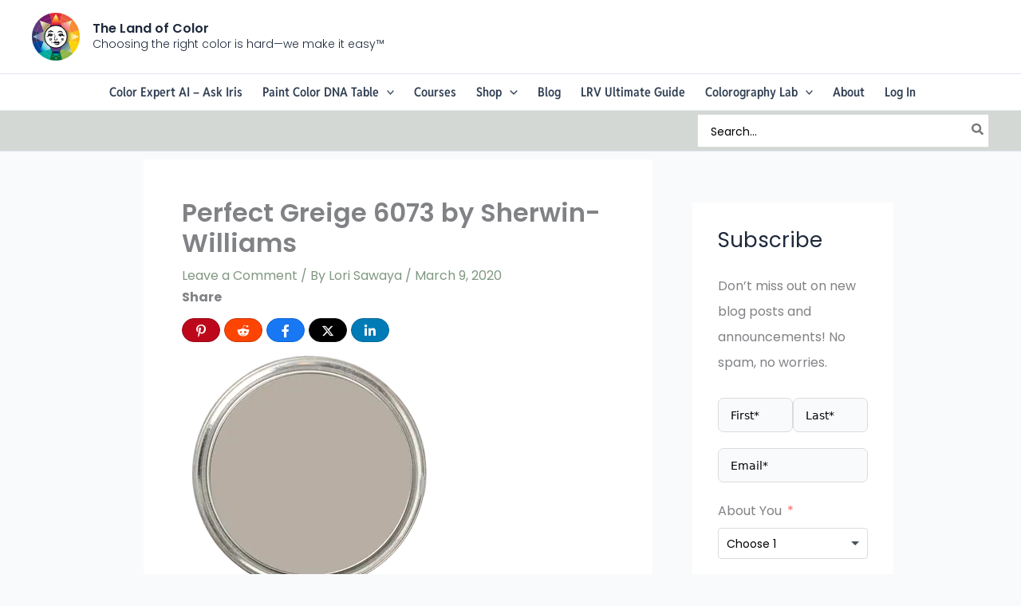

--- FILE ---
content_type: text/css; charset=UTF-8
request_url: https://thelandofcolor-com.exactdn.com/wp-content/plugins/surecart/packages/blocks-next/build/styles/product-line-item.css?ver=1767875096
body_size: 669
content:
.sc-product-line-item{display:block;font-family:var(--sc-font-sans)}.sc-product-line-item[hidden]{display:none}.sc-product-line-item__item{-webkit-box-sizing:border-box;box-sizing:border-box;display:-webkit-box;display:-ms-flexbox;display:flex;gap:18px;margin:0;min-width:0;-webkit-box-pack:justify;-ms-flex-pack:justify;justify-content:space-between;-webkit-box-align:stretch;-ms-flex-align:stretch;align-items:stretch;border-bottom:none;width:100%}.sc-product-line-item__item--has-image{-webkit-box-align:center;-ms-flex-align:center;align-items:center;container-type:inline-size}@container (max-width:290px){.sc-product-line-item__item--has-image__image{display:none}}.sc-product-line-item__item__scratch-price{font-size:90%;opacity:.75;text-decoration:line-through}.sc-product-line-item__text{-webkit-box-sizing:border-box;box-sizing:border-box;display:-webkit-box;display:-ms-flexbox;display:flex;gap:6px;margin:0;min-width:0;-webkit-box-orient:vertical;-webkit-box-direction:normal;-ms-flex-direction:column;flex-direction:column;-webkit-box-align:start;-ms-flex-align:start;align-items:flex-start;-webkit-box-pack:justify;-ms-flex-pack:justify;justify-content:space-between;-webkit-box-flex:1;-ms-flex:1 1 0%;flex:1 1 0%}.sc-product-line-item__text-details{display:-ms-grid;display:grid}.sc-product-line-item__title{-webkit-box-sizing:border-box;box-sizing:border-box;cursor:pointer;display:-webkit-box;display:-moz-box;font-size:var(--sc-font-size-medium);font-weight:var(--sc-font-weight-semibold);line-height:var(--sc-line-height-dense);margin:0;min-width:0;-webkit-box-orient:vertical;-webkit-line-clamp:3;-moz-box-lines:3;overflow:hidden;text-overflow:ellipsis}.sc-product-line-item__title,.sc-product-line-item__title:hover{color:inherit;text-decoration:none}.sc-product-line-item__variant{cursor:pointer;display:-webkit-box;display:-moz-box;font-size:var(--sc-font-size-small);font-weight:var(--sc-font-weight-semibold);line-height:var(--sc-line-height-dense);margin:0;-webkit-line-clamp:3;-moz-box-lines:3;overflow:hidden;text-overflow:ellipsis}.sc-product-line-item__suffix,.sc-product-line-item__variant{-webkit-box-sizing:border-box;box-sizing:border-box;min-width:0;-webkit-box-orient:vertical}.sc-product-line-item__suffix{-webkit-box-flex:1;display:-webkit-box;display:-ms-flexbox;display:flex;-ms-flex:1;flex:1;-webkit-box-direction:normal;-ms-flex-direction:column;flex-direction:column;-webkit-box-pack:start;-ms-flex-pack:justify;justify-content:space-between;-webkit-box-align:end;-ms-flex-align:end;align-items:flex-end;margin:0 0 0 auto;min-width:100px}.sc-product-line-item__editable .sc-product-line-item__suffix,.sc-product-line-item__removable .sc-product-line-item__suffix{-ms-flex-item-align:start;align-self:flex-start}.sc-product-line-item__price{max-width:100%;text-align:right}.sc-product-line-item__description{color:var(--sc-input-label-color);font-size:var(--sc-price-label-font-size,var(--sc-input-help-text-font-size-medium));line-height:var(--sc-line-height-dense)}.sc-product-line-item__image{border:1px solid var(--sc-input-border-color,var(--sc-input-border));border-radius:4px;-webkit-box-shadow:var(--sc-input-box-shadow);box-shadow:var(--sc-input-box-shadow);display:block;height:var(--sc-product-line-item-image-size,4em)!important;-o-object-fit:cover;object-fit:cover;width:var(--sc-product-line-item-image-size,4em);-ms-flex-item-align:start;align-self:flex-start}.sc-product-line-item__image[hidden]{display:none}.sc-product-line-item__product__description{display:-webkit-box;display:-ms-flexbox;display:flex;gap:.5em;-webkit-box-align:center;-ms-flex-align:center;align-items:center}.sc-product-line-item__price{font-size:var(--sc-font-size-medium);font-weight:var(--sc-font-weight-semibold)}.sc-product-line-item__price,.sc-product-line-item__price-description{color:var(--sc-input-label-color);line-height:var(--sc-line-height-dense)}.sc-product-line-item__price-description{font-size:var(--sc-font-size-small);opacity:.75}.sc-product-line-item__remove{color:var(--sc-color-gray-400);cursor:pointer;margin-bottom:var(--sc-spacing-small);width:18px}.sc-product-line-item__actions__divider{margin:0 .2em;opacity:.25}.sc-product-line-item__is-rtl__price{text-align:right;text-align:left}.sc-product-line-item__base{display:-ms-grid;display:grid;gap:var(--sc-spacing-x-small)}.sc-product-line-item__fee__description{opacity:.75}

--- FILE ---
content_type: text/css; charset=UTF-8
request_url: https://thelandofcolor-com.exactdn.com/wp-content/plugins/surecart/packages/blocks-next/build/styles/choice.css?ver=1767875096
body_size: 1027
content:
.sc-choices{display:-ms-grid;display:grid;gap:var(--sc-choices-gap,10px);-ms-grid-columns:(1fr)[var(--columns,1)];-webkit-box-sizing:border-box;box-sizing:border-box;grid-auto-rows:1fr;grid-template-columns:repeat(var(--columns,1),1fr)}.sc-choices>*{height:100%}.sc-choice{min-width:0;-ms-flex-item-align:stretch;-ms-grid-row-align:stretch;align-self:stretch;background:var(--sc-choice-background-color);border:solid var(--sc-choice-border-width,var(--sc-input-border-width)) var(--sc-choice-border-color,var(--sc-input-border-color));border-radius:var(--sc-choice-border-radius,var(--sc-input-border-radius-large));-webkit-box-shadow:var(--sc-choice-box-shadow);box-shadow:var(--sc-choice-box-shadow);-webkit-box-sizing:border-box;box-sizing:border-box;cursor:pointer;font-size:var(--sc-input-font-size-medium);font-weight:var(--sc-input-font-weight);padding:var(--sc-choice-padding-top,1.3em) var(--sc-choice-padding-right,1.1em) var(--sc-choice-padding-bottom,1.3em) var(--sc-choice-padding-left,1.1em);position:relative;text-decoration:none;-webkit-transition:background-color .15s ease,border-color .15s ease,color .15s ease,-webkit-box-shadow .15s ease;transition:background-color .15s ease,border-color .15s ease,color .15s ease,-webkit-box-shadow .15s ease;transition:background-color .15s ease,border-color .15s ease,color .15s ease,box-shadow .15s ease;transition:background-color .15s ease,border-color .15s ease,color .15s ease,box-shadow .15s ease,-webkit-box-shadow .15s ease;-webkit-user-select:none;-moz-user-select:none;-ms-user-select:none;user-select:none}.sc-choice:focus-visible{outline-color:var(--sc-color-primary-500);outline-offset:4px;outline-width:2px}.sc-choice--is-rtl{text-align:right}.sc-choice__content{cursor:pointer;display:-webkit-box;display:-ms-flexbox;display:flex;-webkit-box-align:center;-ms-flex-align:center;align-items:center;gap:.75em;height:100%}.sc-choice--checked{border-color:var(--sc-color-primary-500);-webkit-box-shadow:0 0 0 1px var(--sc-color-primary-500);box-shadow:0 0 0 1px var(--sc-color-primary-500);z-index:1}.sc-choice__title{display:inline-block;font-size:var(--sc-input-label-font-size-medium);font-weight:var(--sc-input-label-font-weight)}.sc-choice--size-small{padding:.75em .9em}.sc-choice--size-large{padding:1.3em 1.1em}.sc-choice--disabled{cursor:not-allowed;opacity:.5}.sc-choice__icon{display:-webkit-inline-box;display:-ms-inline-flexbox;display:inline-flex;height:var(--sc-radio-size);width:var(--sc-radio-size)}.sc-choice__icon svg{height:100%;width:100%}.sc-choice__control{-webkit-box-flex:0;display:-webkit-inline-box;display:-ms-inline-flexbox;display:inline-flex;-ms-flex:0 0 auto;flex:0 0 auto;position:relative;-webkit-box-align:center;-ms-flex-align:center;align-items:center;-webkit-box-pack:center;-ms-flex-pack:center;background-color:var(--sc-input-background-color);border:solid var(--sc-input-border-width) var(--sc-input-border-color);color:#fff0;justify-content:center;-webkit-transition:var(--sc-input-transition,var(--sc-transition-medium)) border-color,var(--sc-input-transition,var(--sc-transition-medium)) background-color,var(--sc-input-transition,var(--sc-transition-medium)) color,var(--sc-input-transition,var(--sc-transition-medium)) box-shadow;transition:var(--sc-input-transition,var(--sc-transition-medium)) border-color,var(--sc-input-transition,var(--sc-transition-medium)) background-color,var(--sc-input-transition,var(--sc-transition-medium)) color,var(--sc-input-transition,var(--sc-transition-medium)) box-shadow}.sc-choice__control.sc-choice__radio{border-radius:50%;height:var(--sc-radio-size);width:var(--sc-radio-size)}.sc-choice__control.sc-choice__checkbox{border-radius:4px;height:var(--sc-toggle-size);width:var(--sc-toggle-size)}.sc-choice__control input[type=checkbox],.sc-choice__control input[type=radio]{margin:0;opacity:0;padding:0;pointer-events:none;position:absolute}.sc-choice:not(.sc-choice--checked):not(.sc-choice--disabled) .sc-choice__control:hover{background-color:var(--sc-input-background-color-hover);border-color:var(--sc-input-border-color-hover)}.sc-choice.sc-choice--focused:not(.sc-choice--checked):not(.sc-choice--disabled) .sc-choice__control{background-color:var(--sc-input-background-color-focus);border-color:var(--var-sc-checked-focus-border-color,var(--sc-input-background-color));-webkit-box-shadow:0 0 0 var(--sc-focus-ring-width) var(--sc-color-primary-500);box-shadow:0 0 0 var(--sc-focus-ring-width) var(--sc-color-primary-500)}.sc-choice.sc-choice--focused:not(.sc-choice--checked):not(.sc-choice--disabled){outline-color:var(--sc-color-primary-500);outline-offset:2px;outline-style:solid;outline-width:var(--sc-focus-ring-width)}.sc-choice .sc-choice--checked .sc-choice__control{background-color:var(--sc-color-primary-500);border-color:var(--sc-color-primary-500);color:var(--var-sc-checked-color,var(--sc-input-background-color))}.sc-choice.sc-choice--checked:not(.sc-choice--disabled) .sc-choice__control:hover{background-color:var(--sc-color-primary-500);border-color:var(--var-sc-checked-hover-radio-border-color,var(--sc-input-background-color))}.sc-choice.sc-choice--checked:not(.sc-choice--disabled).sc-choice--focused .sc-choice__control{background-color:var(--sc-color-primary-500);border-color:var(--var-sc-checked-focus-radio-border-color,var(--sc-input-background-color));-webkit-box-shadow:0 0 0 var(--sc-focus-ring-width) var(--sc-focus-ring-color-primary);box-shadow:0 0 0 var(--sc-focus-ring-width) var(--sc-focus-ring-color-primary)}.sc-choice:not(.sc-choice--checked) svg circle{opacity:0}.sc-choice .sc-choice__label{line-height:1;-webkit-user-select:none;-moz-user-select:none;-ms-user-select:none;user-select:none;width:100%}.sc-choice .sc-choice--layout-columns .sc-choice__label{display:-webkit-box;display:-ms-flexbox;display:flex;-webkit-box-pack:justify;-ms-flex-pack:justify;-ms-flex-wrap:wrap;flex-wrap:wrap;gap:.5em;justify-content:space-between}.sc-choice .sc-choice--layout-columns .sc-choice__price{display:-webkit-box;display:-ms-flexbox;display:flex;margin:0;text-align:right;-webkit-box-orient:vertical;-webkit-box-direction:normal;-ms-flex-direction:column;flex-direction:column;gap:var(--sc-spacing-xx-small)}.sc-choice .sc-choice__description{color:var(--sc-color-gray-500);display:inline-block;font-size:var(--sc-font-size-medium)}.sc-choice .sc-choice__label-text{display:-webkit-box;display:-ms-flexbox;display:flex;-webkit-box-orient:vertical;-webkit-box-direction:normal;-ms-flex-direction:column;flex-direction:column;-webkit-box-pack:center;-ms-flex-pack:center;gap:.2em;justify-content:center;-webkit-box-flex:1;-ms-flex:1;flex:1}.sc-choice .sc-choice__price{display:block}.wp-block.sc-choice{margin-bottom:0;margin-top:0}

--- FILE ---
content_type: text/css; charset=UTF-8
request_url: https://thelandofcolor-com.exactdn.com/wp-content/plugins/surecart/packages/blocks/Blocks/Upsell/NoThanksButton/style.css?m=1767875096
body_size: 287
content:
.sc-block-button__link{cursor:pointer;display:inline-block;text-align:center;word-break:break-word;box-sizing:border-box!important;width:100%}.sc-block-button__link.aligncenter{text-align:center}.sc-block-button__link.alignright{text-align:right}:where(.sc-block-button__link){box-shadow:none;text-decoration:none;border-radius:9999px;padding:calc(0.667em + 2px) calc(1.333em + 2px)}.sc-block-button[style*='text-decoration'] .sc-block-button__link{text-decoration:inherit}.sc-block-button.has-custom-width .sc-block-button__link{width:100%}.sc-block-buttons>.sc-block-button.has-custom-font-size .sc-block-button__link{font-size:inherit}.sc-block-buttons>.sc-block-button.has-custom-width{width:100%}.sc-block-button{display:inline-block}.sc-block-buttons>.sc-block-button.sc-block-button__width-25,.sc-block-button.sc-block-button__width-25{width:calc(25% - (var(--wp--style--block-gap, 0.5em) * 0.75))}.sc-block-buttons>.sc-block-button.sc-block-button__width-50,.sc-block-button.sc-block-button__width-50{width:calc(50% - (var(--wp--style--block-gap, 0.5em) * 0.5))}.sc-block-buttons>.sc-block-button.sc-block-button__width-75,.sc-block-button.sc-block-button__width-75{width:calc(75% - (var(--wp--style--block-gap, 0.5em) * 0.25))}.sc-block-buttons>.sc-block-button.sc-block-button__width-100,.sc-block-button.sc-block-button__width-100{width:100%;flex-basis:100%}.sc-block-buttons.is-vertical>.sc-block-button.sc-block-button__width-25{width:25%}.sc-block-buttons.is-vertical>.sc-block-button.sc-block-button__width-50{width:50%}.sc-block-buttons.is-vertical>.sc-block-button.sc-block-button__width-75{width:75%}.sc-block-button.is-style-squared,.sc-block-button__link.sc-block-button.is-style-squared{border-radius:0}.sc-block-button.no-border-radius,.sc-block-button__link.no-border-radius{border-radius:0!important}.sc-block-button .sc-block-button__link:where(.has-border-color){border-width:initial}.sc-block-button .sc-block-button__link:where([style*='border-top-color']){border-top-width:initial}.sc-block-button .sc-block-button__link:where([style*='border-right-color']){border-right-width:initial}.sc-block-button .sc-block-button__link:where([style*='border-bottom-color']){border-bottom-width:initial}.sc-block-button .sc-block-button__link:where([style*='border-left-color']){border-left-width:initial}.sc-block-button .sc-block-button__link:where([style*='border-style']){border-width:initial}.sc-block-button .sc-block-button__link:where([style*='border-top-style']){border-top-width:initial}.sc-block-button .sc-block-button__link:where([style*='border-right-style']){border-right-width:initial}.sc-block-button .sc-block-button__link:where([style*='border-bottom-style']){border-bottom-width:initial}.sc-block-button .sc-block-button__link:where([style*='border-left-style']){border-left-width:initial}.wp-block-surecart-upsell-no-thanks.is-style-outline,.wp-block-surecart-upsell-no-thanks.is-style-outline:hover{background-color:#fff0;background-image:none}

--- FILE ---
content_type: text/css; charset=UTF-8
request_url: https://thelandofcolor-com.exactdn.com/wp-content/plugins/surecart/app/src/Integrations/Elementor/assets/editor.css?ver=1767875095
body_size: 1342
content:
.elementor-element .surecart-checkout-icon::after{content:"";background-image:url([data-uri]);position:absolute;top:0;right:0;z-index:1;width:20px;height:20px;padding:.2em .5em;border-width:0 0 1px 1px;border-color:#797878;border-style:solid;background-repeat:no-repeat;background-position:center center}.elementor-add-new-section .elementor-surecart-template-button{-webkit-mask:url(../../../../../images/icon.svg) no-repeat center;mask:url(../../../../../images/icon.svg) no-repeat center;-webkit-mask-size:contain;mask-size:contain;background-color:#01824c!important;transition:opacity 0.3s ease}.elementor-add-new-section .elementor-surecart-template-button:hover{opacity:.8}.elementor-add-new-section .elementor-surecart-template-button>i{height:12px}body .elementor-add-new-section .elementor-add-section-area-button{margin-left:0}#sc-elementor-modal-dialog{display:flex;align-items:center;justify-content:center;position:fixed;top:0;left:0;width:100%;height:100%;z-index:99999;visibility:hidden;opacity:0;transition:all 0.5s ease}#sc-elementor-modal-dialog.show{visibility:visible;opacity:1}.sc-elementor-modal__overlay{position:absolute;top:0;left:0;width:100%;height:100%;background-color:rgb(0 0 0 / .8)}.sc-elementor-modal__content{box-sizing:border-box;position:absolute;width:var(--sc-dialog-width,60rem);max-width:90%;max-height:95%;overflow:auto;font-family:Roboto,Arial,Helvetica,sans-serif;background-color:var(--e-a-bg-default);border-radius:3px;box-shadow:2px 8px 23px 3px rgb(0 0 0 / .2);text-align:center}.sc-elementor-modal__title{text-align:left;line-height:0}.sc-elementor-modal__header{padding:15px 20px;border-block-end:var(--e-a-border);display:flex;justify-content:space-between;align-items:center;position:sticky;top:0;background-color:var(--e-a-bg-default)}.sc-elementor-modal__card-container{display:flex;width:100%;justify-content:center;align-items:center}.sc-elementor-modal__card-actions{display:flex;justify-content:space-between;align-items:center}.sc-elementor-modal__card{flex-basis:50%;cursor:pointer;text-align:center;transition:box-shadow 0.3s ease;margin:calc(30px / 2);padding:8px;border:var(--e-a-border);border-radius:3px;display:flex;flex-direction:column;gap:8px}.sc-elementor-modal__card img{width:100%;height:370px;object-fit:cover;border-radius:3px}.sc-elementor-modal__card-title{display:flex;justify-content:space-between;font-size:12px;line-height:1;align-items:center}#sc-elementor-modal-close.sc-elementor-modal__close{background:none;border:none;font-size:13px;color:var(--e-a-color-txt);cursor:pointer;transition:opacity 0.3s ease;line-height:0}#sc-elementor-modal-close.sc-elementor-modal__close:hover{opacity:.8}#sc-elementor-modal-close.sc-elementor-modal__close:focus-visible{outline:2px solid #fff;outline-offset:2px;border-radius:1px}.sc-elementor-empty-state{padding:30px;font-size:14px;color:var(--e-a-color-txt);text-align:center;width:100%}.sc-elementor-modal.surecart-product .sc-elementor-modal__card-container,.sc-elementor-modal.loop-item .sc-elementor-modal__card-container{justify-content:center;padding:20px}@media (max-width:768px){.sc-elementor-modal__content{width:100%;height:auto;max-height:90%}.sc-elementor-modal__card-container{flex-direction:column}.sc-elementor-modal__header{padding:20px}.sc-elementor-modal__card{flex-basis:100%;width:100%}.sc-elementor-modal__card img{height:100%}.sc-elementor-modal__close{font-size:var(--sc-font-size-medium,16px)}}

--- FILE ---
content_type: text/javascript; charset=UTF-8
request_url: https://thelandofcolor-com.exactdn.com/wp-content/plugins/surecart/packages/blocks-next/build/scripts/checkout/index.js?ver=817605f320f77b6291ef
body_size: 2137
content:
import*as e from"@wordpress/interactivity";var t,o,n={d:function(e,t){for(var o in t)n.o(t,o)&&!n.o(e,o)&&Object.defineProperty(e,o,{enumerable:!0,get:t[o]})},o:function(e,t){return Object.prototype.hasOwnProperty.call(e,t)}},r=(t={getContext:function(){return e.getContext},getElement:function(){return e.getElement},store:function(){return e.store}},o={},n.d(o,t),o);const{__,sprintf:i,_n}=wp.i18n,c="surecart-local-storage",s=function(){let e=arguments.length>0&&void 0!==arguments[0]?arguments[0]:"live",t=arguments.length>1?arguments[1]:void 0;const o=localStorage.getItem(c),n={live:{},test:{}},r=(JSON.parse(o)||n)[e];return r?.[t]||n},u=e=>"keydown"===e.type&&"Enter"!==e.key&&" "!==e.key,a=e=>{const t=document.querySelector?.(e)||null;t&&setTimeout((()=>{t.focus()}),0)},{state:l,actions:p}=(0,r.store)("surecart/checkout",{state:{loading:!1,error:null,promotionCode:"",checkout:{},oldCheckout:{},get itemsCount(){return l.checkout?.line_items_count||0},get hasItems(){return l.itemsCount>0},get discountIsRedeemable(){return"redeemable"===l?.checkout?.discount?.redeemable_status},get lineItemHasScratchAmount(){const{line_item:e}=(0,r.getContext)();return!(e?.ad_hoc_amount||!e?.scratch_display_amount)&&e.scratch_amount!==e.subtotal_amount},get lineItemNote(){const{line_item:e}=(0,r.getContext)();return e?.display_note||""},get isDiscountApplied(){return!!l?.checkout?.discount?.promotion?.code},get checkoutLineItems(){return(l?.checkout?.line_items?.data||[]).sort(((e,t)=>{const o=e?.price?.current_swap||e?.swap?1:0;return(t?.price?.current_swap||t?.swap?1:0)-o}))},get lineItemFees(){const{line_item:e}=(0,r.getContext)();return e?.fees?.data||[]},get isEditable(){const{line_item:e}=(0,r.getContext)();return!e?.price?.ad_hoc&&!e?.bump_amount},get hasSubscription(){return(l.checkout?.line_items?.data||[]).some((e=>"month"===e?.price?.recurring_interval&&!!e?.price?.recurring_interval&&!e?.price?.recurring_period_count))},get hasRecurring(){return l?.checkout?.line_items?.data?.some((e=>e?.price?.recurring_interval))},get swap(){const{line_item:e}=(0,r.getContext)();return e?.swap||e?.price?.current_swap},get swapDisplayAmount(){return l?.swap?.swap_price?.display_amount},get swapIntervalText(){return l?.swap?.swap_price?.short_interval_text},get swapIntervalCountText(){return l?.swap?.swap_price?.short_interval_count_text},get errorTitle(){return l.error?.title||l.error||""},get errorMessage(){return l.error?.message||""},get lineItemPermalink(){const{line_item:e}=(0,r.getContext)(),t=e?.price?.product;return t?.is_published?t?.permalink:null},get additionalErrors(){return(l?.error?.additional_errors||[]).map((e=>e.message))},get showCartMenuIcon(){const{cartMenuAlwaysShown:e}=(0,r.getContext)();return l.itemsCount>0||e},get itemsCountAriaLabel(){const e=l.itemsCount;return i(_n("Total of %d item in the cart","Total of %d items in the cart",e,"surecart"),e)},get lineItemVariant(){const{line_item:e}=(0,r.getContext)();return(e?.variant_options||[]).filter(Boolean).join(" / ")||null},get lineItemPriceName(){const{line_item:e}=(0,r.getContext)();return e.price.name??""}},callbacks:{getState(){let e=arguments.length>0&&void 0!==arguments[0]?arguments[0]:null;return null===e?(0,r.getContext)():(0,r.getContext)()?.[e]||!1},init(){const{mode:e,formId:t}=(0,r.getContext)(),o=s(e,t);p.setCheckout(o,e,t)},syncTabs(e){if(e?.key!==c)return;const{mode:t,formId:o}=(0,r.getContext)(),n=s(t,o);p.setCheckout(n,t,o)},onChangeCheckout:function*(){const{checkout:e,oldCheckout:t}=l;if(JSON.stringify(e?.line_items?.data||[])===JSON.stringify(t?.line_items?.data||[]))return;const{processCheckoutEvents:o}=yield import("@surecart/checkout-events");o(e,t)}},actions:{fetch:function*(){const{mode:e,formId:t}=(0,r.getContext)()??{};if(!l.checkout?.id||!e||!t)return;const{fetchCheckout:o}=yield import("@surecart/checkout-service");try{const n=yield*o({id:l.checkout?.id});p.setCheckout(n,e,t)}catch(e){console.error(e),"checkout.not_found"===e?.code&&p.clearCheckouts()}},toggleDiscountInput(e){if(u(e))return!0;e.preventDefault();const t=(0,r.getContext)();t.discountInputOpen=!t.discountInputOpen;const{ref:o}=(0,r.getElement)(),n=o?.parentElement?.querySelector?.("input");n&&setTimeout((()=>n.focus()),0)},toggleSwap:function*(){const{line_item:e,mode:t,formId:o}=(0,r.getContext)(),{toggleSwap:n}=yield import("@surecart/checkout-service"),i=yield*n({id:e?.id,action:e?.swap?"unswap":"swap"});p.setCheckout(i,t,o)},setPromotionCode(e){l.promotionCode=e?.target?.value||""},maybeApplyDiscountOnKeyChange(e){if("Escape"!==e.key&&"Enter"!==e.key||(e.preventDefault(),e.stopPropagation()),"Escape"===e.key)return(0,r.getContext)().discountInputOpen=!1,void a("#sc-coupon-trigger");"Enter"===e.key&&p.applyDiscount(e),p.setPromotionCode(e)},applyDiscount:function*(e){if(e.preventDefault(),e.stopPropagation(),!l.promotionCode)return;const{mode:t,formId:o}=(0,r.getContext)(),{speak:n}=yield import("@surecart/a11y");n(__("Applying promotion code.","surecart"),"assertive");const{handleCouponApply:c}=yield import("@surecart/checkout-service"),s=yield*c(l.promotionCode);s&&(n(i(__("Promotion code %s has been applied.","surecart"),l.promotionCode),"assertive"),l.error="",p.setCheckout(s,t,o),a("#sc-coupon-remove-discount"))},removeDiscount:function*(){const e=(0,r.getContext)(),{mode:t,formId:o}=e,{speak:n}=yield import("@surecart/a11y");n(__("Removing promotion code.","surecart"),"assertive");const{handleCouponApply:i}=yield import("@surecart/checkout-service"),c=yield*i(null);c&&(l.promotionCode="",e.discountInputOpen=!1,p.setCheckout(c,t,o),n(__("Promotion code has been removed.","surecart"),"assertive"),a("#sc-coupon-trigger"))},closeCouponOnClickOutside:e=>{const t=(0,r.getContext)();e&&e.target.closest(".sc-coupon-form")||t.discountInputOpen&&(t.discountInputOpen=!1)},clearCheckouts(){let e=JSON.parse(localStorage.getItem(c));e={live:{},test:{}},localStorage.setItem(c,JSON.stringify(e)),l.checkout={}},setCheckout(e,t,o){let n=s(t,o);if(!n)return;l.oldCheckout=n;let r=JSON.parse(localStorage.getItem(c));r||(r={live:{},test:{}}),t&&e?.live_mode===("live"===t)&&(r={...r,[t]:{...r[t],[o]:e}},localStorage.setItem(c,JSON.stringify(r)),l.checkout=s(t,o))},onQuantityIncrease:function*(e){if(u(e))return!0;const{line_item:t}=(0,r.getContext)(),o=t?.quantity+1;yield p.updateLineItem({quantity:o});const{speak:n}=yield import("@surecart/a11y");n(i(__("Quantity increased to %d.","surecart"),o),"assertive")},onQuantityDecrease:function*(e){if(u(e))return!0;const{line_item:t}=(0,r.getContext)(),o=t?.quantity-1;if(o<1)return;yield p.updateLineItem({quantity:o});const{speak:n}=yield import("@surecart/a11y");n(i(__("Quantity decreased to %d.","surecart"),o),"assertive")},onQuantityChange:function*(e){const t=parseInt(e.target.value||"");yield p.updateLineItem({quantity:t});const{speak:o}=yield import("@surecart/a11y");o(i(__("Quantity changed to %d.","surecart"),t),"assertive")},updateLineItem:function*(e){l.loading=!0;const{line_item:t,mode:o,formId:n}=(0,r.getContext)(),{updateCheckoutLineItem:i}=yield import("@surecart/checkout-service"),c=yield*i({id:t?.id,data:e});p.setCheckout(c,o,n),l.loading=!1},removeLineItem:function*(e){if(u(e))return!0;e.preventDefault(),l.loading=!0;const{line_item:t,mode:o,formId:n}=(0,r.getContext)(),{speak:i}=yield import("@surecart/a11y");i(__("Removing line item.","surecart"),"assertive");const{removeCheckoutLineItem:c}=yield import("@surecart/checkout-service"),s=yield*c(t?.id);p.setCheckout(s,o,n),l.loading=!1},updateCheckout(e){const{checkout:t,mode:o,formId:n}=e.detail;p.setCheckout(t,o,n)}}});addEventListener("scCheckoutUpdated",(e=>{document.querySelector("sc-checkout")||p.updateCheckout(e)}))

--- FILE ---
content_type: text/javascript; charset=UTF-8
request_url: https://thelandofcolor-com.exactdn.com/wp-content/plugins/surecart/dist/components/surecart/p-f8695c1b.js
body_size: 33
content:
import{r as o}from"./p-f6303e31.js";const i=(i="")=>{var n,d,r;if(i||(null===(n=null===window||void 0===window?void 0:window.scIcons)||void 0===n?void 0:n.path)||(null===(r=null===(d=null===window||void 0===window?void 0:window.parent)||void 0===d?void 0:d.scIcons)||void 0===r?void 0:r.path))return o("default",{resolver:function(o){var n,d,r;const t=i||(null===(d=null===(n=null===window||void 0===window?void 0:window.parent)||void 0===n?void 0:n.scIcons)||void 0===d?void 0:d.path)||(null===(r=null===window||void 0===window?void 0:window.scIcons)||void 0===r?void 0:r.path);return`${null==t?void 0:t.replace(/\/$/,"")}/${o}.svg`},mutator:function(o){return o.setAttribute("fill","none")}})};window.registerSureCartIconPath=i,window.registerSureCartIconLibrary=o,i();const n=()=>{},d=n;export{d as g}

--- FILE ---
content_type: text/javascript; charset=UTF-8
request_url: https://thelandofcolor-com.exactdn.com/wp-content/plugins/surecart/dist/components/surecart/p-f6303e31.js
body_size: -102
content:
let n=[],t=[];function e(r){return n.filter((e=>e.name===r))[0]}function o(e,o){r(e),n.push({name:e,resolver:o.resolver,mutator:o.mutator}),t.map((r=>{r.library===e&&r.redraw()}))}function r(r){n=n.filter((e=>e.name!==r))}window.ceRegisterIconLibrary=o;export{e as g,o as r}

--- FILE ---
content_type: text/javascript; charset=UTF-8
request_url: https://thelandofcolor-com.exactdn.com/wp-content/themes/astra-child/js/custom.js?ver=1.0.0
body_size: 281
content:
const hexToRgb=hex=>hex.replace(/^#?([a-f\d])([a-f\d])([a-f\d])$/i,(m,r,g,b)=>'#'+r+r+g+g+b+b).substring(1).match(/.{2}/g).map(x=>parseInt(x,16))
var targetNode=document.getElementById('footable_parent_44085');var config={attributes:!0,childList:!0};var callback=function(){jQuery(".color_fix").each(function(){jQuery(this).css("background-color","#"+jQuery(this).data("bg"))
let backgroundColor="#"+jQuery(this).data("bg");backgroundColor=hexToRgb(backgroundColor)
console.log(backgroundColor)
let R=parseInt(backgroundColor[0])
let G=parseInt(backgroundColor[1])
let B=parseInt(backgroundColor[2])
let rPrime=R/255
let gPrime=G/255
let bPrime=B/255
let cMax=Math.max(rPrime,gPrime,bPrime)
let cMin=Math.min(rPrime,gPrime,bPrime)
let lightness=(cMax+cMin)/2
console.log(lightness)
lightness>=0.50?jQuery(this).css("color","black"):jQuery(this).css("color","white")})};var observer=new MutationObserver(callback);var element=document.getElementById('footable_parent_44085');if(typeof(element)!='undefined'&&element!=null){observer.observe(targetNode,config)}
jQuery(document).ready(function(e){var images=document.getElementsByTagName('img');for(var i=0;i<images.length;i++){if(images[i].src.includes('svg')){images[i].classList.add("nopin")}}})